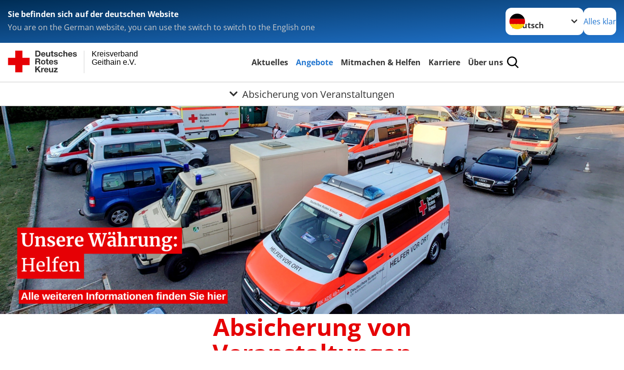

--- FILE ---
content_type: text/html; charset=utf-8
request_url: https://drk-geithain.de/angebote/weitere-angebote/absicherung-von-veranstaltungen.html
body_size: 50660
content:
<!DOCTYPE html>
<html lang="de">
<head>

<meta charset="utf-8">
<!-- 
	Produced by
	+Pluswerk AG
	https://www.pluswerk.ag/

	This website is powered by TYPO3 - inspiring people to share!
	TYPO3 is a free open source Content Management Framework initially created by Kasper Skaarhoj and licensed under GNU/GPL.
	TYPO3 is copyright 1998-2026 of Kasper Skaarhoj. Extensions are copyright of their respective owners.
	Information and contribution at https://typo3.org/
-->




<meta name="generator" content="TYPO3 CMS">
<meta name="author" content="Deutsches Rotes Kreuz">
<meta name="viewport" content="width=device-width, initial-scale=1">
<meta property="og:image" content="https://drk-geithain.de/fileadmin/_processed_/2/6/csm_IMG_4135_8fa02b2b20.jpg">
<meta property="og:site_name" content="DRK e.V.">
<meta property="og:type" content="website">
<meta property="og:locale" content="de_DE">
<meta name="twitter:image" content="https://drk-geithain.de/fileadmin/symbolbilder/IMG_4135.JPG">
<meta name="twitter:card" content="summary_large_image">
<meta name="twitter:site" content="@roteskreuz_de">
<meta name="copyright" content="Deutsches Rotes Kreuz">
<meta name="rating" content="General">
<meta name="revisit-after" content="1">


<link rel="stylesheet" href="/typo3temp/assets/compressed/merged-f745690eeed80bd23f4567134861281a-c05177073a224ab05a76aaeb21863d46.css?1752476385" media="all">
<link href="/_assets/526434582eeb427f838764c7b3912bbb/Css/ttaddress-mobile.css?1758712547" rel="stylesheet" >






<meta property="og:title" content="Absicherung von Veranstaltungen"><meta property="og:description" content="Bei den verschiedensten Veranstaltungen im Landkreis sind wir seit vielen Jahren ein zuverlässiger Partner bei der medizinischen Absicherung."><meta property="og:url" content="https://drk-geithain.de/angebote/weitere-angebote/absicherung-von-veranstaltungen.html"><meta property="twitter:title" content="Absicherung von Veranstaltungen"><meta property="twitter:description" content="Bei den verschiedensten Veranstaltungen im Landkreis sind wir seit vielen Jahren ein zuverlässiger Partner bei der medizinischen Absicherung."><title>Absicherung von Veranstaltungen - Kreisverband Geithain e.V. </title><!-- test23 -->




<link rel="apple-touch-icon" sizes="180x180" href="/_assets/e2ef477b7510a2835782732fd483c6bc/Icons/Favicon/apple-touch-icon.png?v=68ddf38fd">
<link rel="icon" type="image/png" sizes="32x32" href="/_assets/e2ef477b7510a2835782732fd483c6bc/Icons/Favicon/favicon-32x32.png?v=68ddf38fd">
<link rel="icon" type="image/png" sizes="16x16" href="/_assets/e2ef477b7510a2835782732fd483c6bc/Icons/Favicon/favicon-16x16.png?v=68ddf38fd">
<link rel="manifest" href="/_assets/e2ef477b7510a2835782732fd483c6bc/Icons/Favicon/site.webmanifest?v=68ddf38fd&quot; crossorigin=&quot;use-credentials">
<link rel="mask-icon" href="/_assets/e2ef477b7510a2835782732fd483c6bc/Icons/Favicon/safari-pinned-tab.svg?v=68ddf38fd&quot; color=&quot;#E60005">
<link rel="shortcut icon" href="/_assets/e2ef477b7510a2835782732fd483c6bc/Icons/Favicon/favicon.ico?v=68ddf38fd">
<meta name="msapplication-TileColor" content="#ffffff">
<meta name="msapplication-config" content="/_assets/e2ef477b7510a2835782732fd483c6bc/Icons/Favicon/browserconfig.xml?v=68ddf38fd">
<meta name="theme-color" content="#ffffff">




<link rel="canonical" href="https://drk-geithain.de/angebote/weitere-angebote/absicherung-von-veranstaltungen.html"/>

<!-- This site is optimized with the Yoast SEO for TYPO3 plugin - https://yoast.com/typo3-extensions-seo/ -->
<script type="application/ld+json">[{"@context":"https:\/\/www.schema.org","@type":"BreadcrumbList","itemListElement":[{"@type":"ListItem","position":1,"item":{"@id":"https:\/\/drk-geithain.de\/startseite.html","name":"Startseite"}},{"@type":"ListItem","position":2,"item":{"@id":"https:\/\/drk-geithain.de\/index.html","name":"Startseite"}},{"@type":"ListItem","position":3,"item":{"@id":"https:\/\/drk-geithain.de\/angebote.html","name":"Angebote"}},{"@type":"ListItem","position":4,"item":{"@id":"https:\/\/drk-geithain.de\/angebote\/weitere-angebote.html","name":"Weitere Angebote"}},{"@type":"ListItem","position":5,"item":{"@id":"https:\/\/drk-geithain.de\/angebote\/weitere-angebote\/absicherung-von-veranstaltungen.html","name":"Absicherung von Veranstaltungen"}}]}]</script>
</head>
<body class="main">


<div class="body__wrapper hyphenate pagets__two_columns"><header id="header"><div class="language-suggest bg bg--blue" style="display: none"><div class="language-suggest__content"><div class="language-suggest__text"><p class="language-suggest__message language-suggest__message--current"><strong><span data-suggest-language="en" style="display: none">You are on the English website</span><span data-suggest-language="de" style="display: none">Sie befinden sich auf der deutschen Website</span><span data-suggest-language="fallback" style="display: none">We do not provide this content in your preferred language</span></strong></p><p class="language-suggest__message language-suggest__message--suggest"><span data-suggest-language="en" style="display: none">You are on the German website, you can use the switch to switch to the English one</span><span data-suggest-language="de" style="display: none">Sie befinden sich auf der englischen Website, Sie können mit dem Schalter auf die deutsche Website wechseln</span><span data-suggest-language="fallback" style="display: none">You can use the switch to switch to the another available language if you want</span></p></div><div class="language-suggest__actions"><nav class="language-menu"><img src="/_assets/e2ef477b7510a2835782732fd483c6bc/Icons/Flags/de.svg?a491da9c1549a36b293a6a391739dfda" width="16" height="16" alt="" aria-hidden="true" class="language-menu__flag language-menu__flag--de"><label class="visually-hidden" for="lang-select-header">Sprache wechseln zu</label><select name="pets" id="lang-select-header" class="language-menu__select bg bg--default"><option class="language-menu__option language-menu__option--active" data-flag="de" value="/angebote/weitere-angebote/absicherung-von-veranstaltungen.html">Deutsch</option></select></nav><button class="language-suggest__close button button--secondary"><span data-suggest-language="en" style="display: none">Continue</span><span data-suggest-language="de" style="display: none">Alles klar</span><span data-suggest-language="fallback" style="display: none">Continue</span></button></div></div></div><div class="toolbar__wrap"><div class="toolbar"><style>
            .toolbar__logo, .toolbar__logo > svg, .toolbar__logo > img {
                max-height: 48px;
            }
        </style><a class="toolbar__logo" title="Zur Startseite" href="/index.html"><?xml version="1.0" encoding="UTF-8" standalone="no"?><!DOCTYPE svg PUBLIC "-//W3C//DTD SVG 1.1//EN" "http://www.w3.org/Graphics/SVG/1.1/DTD/svg11.dtd"><svg width="100%" height="100%" viewBox="0 0 369 59" version="1.1" xmlns="http://www.w3.org/2000/svg" xmlns:xlink="http://www.w3.org/1999/xlink" xml:space="preserve" xmlns:serif="http://www.serif.com/" style="fill-rule:evenodd;clip-rule:evenodd;stroke-linecap:round;stroke-linejoin:round;stroke-miterlimit:1.5;"><g transform="matrix(1,0,0,1,-10,-2)"><g id="Bergwacht"></g><g id="Schwesternschaft"></g><g id="JRK"></g><g id="WW"></g><g id="BRK"></g><g id="DRK" transform="matrix(1,0,0,1,0.559372,1.81141)"><g id="Beschriftung" transform="matrix(1,0,0,1,96.165,0)"><g id="line3" transform="matrix(0.936334,0,0,1,-64.3047,39.6912)"><g transform="matrix(1.068,0,0,1,-13.7389,0)"><text id="f" x="202.057px" y="15.25px" style="font-family:'ArialMT', 'Arial', sans-serif;font-size:20px;"></text></g></g><g id="line2" transform="matrix(0.934693,0,0,1,-63.6098,20.1375)"><g transform="matrix(1.06987,0,0,1,-14.1177,0)"><text id="f1" serif:id="f" x="202.057px" y="15.25px" style="font-family:'ArialMT', 'Arial', sans-serif;font-size:20px;">Geithain e.V.</text></g></g><g id="line1" transform="matrix(0.936801,0,0,1,-64.1996,0.204079)"><g transform="matrix(1.06746,0,0,1,-13.6312,0)"><text id="f2" serif:id="f" x="202.057px" y="15.25px" style="font-family:'ArialMT', 'Arial', sans-serif;font-size:20px;">Kreisverband</text></g></g></g><g transform="matrix(0.0894207,0,0,1.13566,184.16,-3.04006)"><g id="Linie"><rect x="201.423" y="2.583" width="0.97" height="49.778" style="fill:rgb(235,235,235);stroke:black;stroke-width:1.24px;"/></g></g><g id="Logo"><g transform="matrix(1,0,0,1,9.97554,0.135392)"><g id="DRK-Logo-Text" serif:id="DRK Logo Text"><path d="M68.75,0.01L75.29,0.01C79.2,0.01 82.12,2.47 82.12,7.45C82.12,11.82 79.89,15.06 75.29,15.06L68.78,15.06L68.78,0.01M72.08,12.31L75.03,12.31C76.94,12.31 78.79,11.12 78.79,7.8C78.79,4.76 77.75,2.82 74.45,2.82L72.08,2.82L72.08,12.31ZM86.41,10.37C86.5,12.28 87.42,13.15 89.1,13.15C90.32,13.15 91.28,12.43 91.48,11.73L94.12,11.73C93.28,14.31 91.49,15.41 89.02,15.41C85.58,15.41 83.43,13.04 83.43,9.68C83.43,6.32 85.69,3.92 89.02,3.92C92.73,3.92 94.55,7.05 94.32,10.4L86.42,10.37M91.31,8.46C91.05,6.93 90.38,6.15 88.94,6.15C87.03,6.15 86.48,7.62 86.45,8.46L91.31,8.46ZM106.31,15.12L103.47,15.12L103.47,13.59L103.41,13.59C102.69,14.74 101.44,15.44 100.08,15.44C96.9,15.44 96.08,13.62 96.08,10.95L96.08,4.18L99.09,4.18L99.09,10.35C99.09,12.17 99.61,13.04 101,13.04C102.62,13.04 103.32,12.14 103.32,9.91L103.32,4.18L106.33,4.18L106.3,15.12M112.52,4.18L114.72,4.18L114.72,6.18L112.52,6.18L112.52,11.62C112.52,12.63 112.78,12.9 113.79,12.9C114.11,12.9 114.4,12.87 114.72,12.81L114.72,15.16C114.2,15.25 113.56,15.27 112.92,15.27C111.07,15.27 109.48,14.84 109.48,12.67L109.48,6.2L107.68,6.2L107.68,4.17L109.53,4.17L109.53,0.91L112.54,0.91L112.51,4.18M118.65,11.56C118.68,12.86 119.78,13.41 120.96,13.41C121.83,13.41 122.93,13.06 122.93,12.02C122.93,11.12 121.69,10.8 119.54,10.34C117.8,9.96 116.07,9.36 116.07,7.42C116.07,4.64 118.47,3.92 120.81,3.92C123.15,3.92 125.38,4.73 125.62,7.39L122.75,7.39C122.67,6.23 121.77,5.91 120.69,5.91C120.02,5.91 119.01,6.03 119.01,6.92C119.01,7.99 120.69,8.14 122.4,8.54C124.19,8.94 125.87,9.58 125.87,11.61C125.87,14.48 123.38,15.4 120.89,15.4C118.4,15.4 115.88,14.44 115.77,11.55L118.63,11.55M134.93,7.99C134.73,6.77 133.95,6.11 132.7,6.11C130.79,6.11 130.15,8.05 130.15,9.67C130.15,11.29 130.76,13.11 132.64,13.11C134.03,13.11 134.84,12.21 135.02,10.88L137.92,10.88C137.54,13.78 135.54,15.37 132.65,15.37C129.35,15.37 127.12,13.05 127.12,9.78C127.12,6.51 129.15,3.88 132.71,3.88C135.29,3.88 137.66,5.24 137.83,8.02L134.94,7.99M139.63,-0L142.64,-0L142.64,5.68L142.7,5.68C143.46,4.47 144.76,3.83 145.89,3.83C149.08,3.83 149.88,5.65 149.88,8.32L149.88,15.06L146.87,15.06L146.87,8.9C146.87,7.08 146.35,6.21 144.96,6.21C143.34,6.21 142.64,7.11 142.64,9.34L142.64,15.07L139.63,15.07L139.63,0.01M154.51,10.37C154.6,12.28 155.52,13.15 157.2,13.15C158.42,13.15 159.37,12.43 159.57,11.73L162.2,11.73C161.36,14.31 159.57,15.41 157.08,15.41C153.64,15.41 151.49,13.04 151.49,9.68C151.49,6.32 153.75,3.92 157.08,3.92C160.79,3.92 162.61,7.05 162.38,10.4L154.51,10.37M159.37,8.46C159.08,6.93 158.45,6.15 157,6.15C155.09,6.15 154.54,7.62 154.51,8.46L159.37,8.46ZM166.46,11.56C166.49,12.86 167.59,13.41 168.75,13.41C169.62,13.41 170.72,13.06 170.72,12.02C170.72,11.12 169.48,10.8 167.33,10.34C165.59,9.96 163.86,9.36 163.86,7.42C163.86,4.64 166.26,3.92 168.61,3.92C170.96,3.92 173.18,4.73 173.42,7.39L170.55,7.39C170.46,6.23 169.57,5.91 168.49,5.91C167.83,5.91 166.81,6.03 166.81,6.92C166.81,7.99 168.49,8.14 170.2,8.54C171.94,8.94 173.67,9.58 173.67,11.61C173.67,14.48 171.18,15.4 168.69,15.4C166.2,15.4 163.68,14.44 163.57,11.55L166.46,11.55M68.79,19.77L76.92,19.77C79.61,19.77 81.32,21.65 81.32,23.94C81.32,25.73 80.6,27.04 78.95,27.73L78.95,27.79C80.57,28.22 81.03,29.79 81.15,31.32C81.21,32.28 81.18,34.04 81.79,34.88L78.46,34.88C78.06,33.92 78.11,32.48 77.94,31.26C77.71,29.67 77.1,28.97 75.42,28.97L72.09,28.97L72.09,34.85L68.76,34.85L68.79,19.77M72.09,26.6L75.7,26.6C77.18,26.6 77.99,25.96 77.99,24.46C77.99,22.96 77.18,22.38 75.7,22.38L72.09,22.38L72.09,26.6ZM88.76,23.65C92.2,23.65 94.4,25.94 94.4,29.41C94.4,32.88 92.17,35.14 88.76,35.14C85.35,35.14 83.12,32.85 83.12,29.41C83.09,25.94 85.35,23.65 88.76,23.65M88.76,32.91C90.82,32.91 91.42,31.11 91.42,29.44C91.42,27.64 90.81,25.94 88.76,25.94C86.71,25.94 86.12,27.73 86.12,29.44C86.12,31.15 86.7,32.91 88.76,32.91M100.11,23.91L102.31,23.91L102.31,25.91L100.11,25.91L100.11,31.35C100.11,32.36 100.37,32.62 101.38,32.62C101.7,32.62 101.99,32.59 102.31,32.54L102.31,34.89C101.79,34.97 101.15,35 100.52,35C98.66,35 97.07,34.57 97.07,32.4L97.07,25.94L95.22,25.94L95.22,23.94L97.07,23.94L97.07,20.67L100.08,20.67L100.08,23.91M106.28,30.16C106.37,32.07 107.29,32.94 108.97,32.94C110.19,32.94 111.14,32.19 111.35,31.52L113.98,31.52C113.14,34.1 111.35,35.2 108.86,35.2C105.41,35.2 103.27,32.83 103.27,29.47C103.27,26.11 105.53,23.71 108.86,23.71C112.56,23.71 114.39,26.84 114.16,30.2L106.28,30.17M111.17,28.26C110.88,26.72 110.24,25.94 108.8,25.94C106.89,25.94 106.34,27.42 106.31,28.26L111.17,28.26ZM118.26,31.33C118.29,32.63 119.39,33.18 120.57,33.18C121.44,33.18 122.54,32.84 122.54,31.79C122.54,30.89 121.29,30.57 119.15,30.11C117.41,29.73 115.68,29.13 115.68,27.19C115.68,24.41 118.08,23.69 120.43,23.69C122.78,23.69 125,24.5 125.23,27.16L122.42,27.16C122.34,26 121.47,25.68 120.37,25.68C119.71,25.68 118.69,25.8 118.69,26.69C118.69,27.76 120.37,27.9 122.08,28.31C123.87,28.71 125.55,29.35 125.55,31.38C125.55,34.25 123.06,35.17 120.57,35.17C118.08,35.17 115.56,34.21 115.45,31.32L118.26,31.32M68.73,39.57L72.06,39.57L72.06,45.85L77.96,39.57L82.1,39.57L76.22,45.5L82.68,54.65L78.51,54.65L73.97,47.87L72.06,49.81L72.06,54.64L68.73,54.64L68.73,39.56L68.73,39.57ZM83.7,43.72L86.54,43.72L86.54,45.75L86.57,45.75C87.12,44.39 88.6,43.43 90.05,43.43C90.25,43.43 90.51,43.46 90.72,43.55L90.72,46.33C90.37,46.26 90.01,46.22 89.65,46.21C87.45,46.21 86.7,47.8 86.7,49.71L86.7,54.63L83.69,54.63L83.72,43.72M94.02,49.94C94.11,51.85 95.03,52.69 96.71,52.69C97.9,52.69 98.88,51.94 99.08,51.27L101.72,51.27C100.88,53.85 99.08,54.95 96.6,54.95C93.16,54.95 91.01,52.58 91.01,49.22C91.01,45.86 93.27,43.46 96.6,43.46C100.31,43.46 102.13,46.59 101.9,49.94L94.02,49.94M98.88,48.03C98.59,46.49 97.95,45.71 96.51,45.71C94.6,45.71 94.05,47.19 94.02,48.02L98.88,48.02L98.88,48.03ZM113.7,54.67L110.86,54.67L110.86,53.16L110.8,53.16C110.09,54.31 108.83,55.01 107.47,55.01C104.29,55.01 103.48,53.19 103.48,50.52L103.48,43.8L106.49,43.8L106.49,49.97C106.49,51.79 107.01,52.66 108.4,52.66C110.02,52.66 110.72,51.77 110.72,49.54L110.72,43.81L113.73,43.81L113.7,54.66M115.38,52.4L121.03,46L115.82,46L115.82,43.71L125,43.71L125,46L119.36,52.4L125.41,52.4L125.41,54.66L115.39,54.66L115.39,52.4L115.38,52.4Z" style="fill:rgb(51,51,51);fill-rule:nonzero;"/></g></g><g transform="matrix(1,0,0,1,9.97554,0.135392)"><g id="Rotkreuz-Logo" serif:id="Rotkreuz Logo"><path d="M36.39,0.1L36.39,18.3L54.57,18.3L54.57,36.54L36.39,36.54L36.39,54.75L18.18,54.75L18.18,36.54L0,36.54L0,18.3L18.18,18.3L18.18,0.1L36.39,0.1Z" style="fill:rgb(230,0,5);fill-rule:nonzero;"/></g></g></g></g></g></svg></a><div class="toolbar__navigation"><button class="toolbar__search-button" style="display: none" title="Öffne Suche und Quick Links"><?xml version="1.0" encoding="UTF-8" standalone="no"?><!DOCTYPE svg PUBLIC "-//W3C//DTD SVG 1.1//EN" "http://www.w3.org/Graphics/SVG/1.1/DTD/svg11.dtd"><svg width="100%" height="100%" viewBox="0 0 50 50" version="1.1" xmlns="http://www.w3.org/2000/svg" xmlns:xlink="http://www.w3.org/1999/xlink" xml:space="preserve" xmlns:serif="http://www.serif.com/" style="fill-rule:evenodd;clip-rule:evenodd;stroke-linejoin:round;stroke-miterlimit:2;"><g transform="matrix(1.77966,1.78561,-0.708286,0.705925,15.3624,-28.8202)"><rect x="23.063" y="24.359" width="7.693" height="4.408" style="fill:white;"/></g><g transform="matrix(0.740022,0,0,0.745117,5.66748,5.35482)"><path d="M50,46.35L37.45,34.23C40.853,30.527 42.748,25.679 42.76,20.65C42.76,9.26 33.17,0 21.38,0C9.59,0 0,9.26 0,20.65C0,32.04 9.59,41.29 21.38,41.29C25.672,41.301 29.872,40.041 33.45,37.67L46.22,50L50,46.35ZM5.35,20.65C5.35,12.11 12.54,5.16 21.35,5.16C30.16,5.16 37.35,12.16 37.35,20.65C37.35,29.14 30.16,36.13 21.35,36.13C12.54,36.13 5.35,29.19 5.35,20.65Z" style="fill:white;fill-rule:nonzero;"/></g><path d="M50,46.35L37.45,34.23C40.853,30.527 42.748,25.679 42.76,20.65C42.76,9.26 33.17,0 21.38,0C9.59,0 0,9.26 0,20.65C0,32.04 9.59,41.29 21.38,41.29C25.672,41.301 29.872,40.041 33.45,37.67L46.22,50L50,46.35ZM5.35,20.65C5.35,12.11 12.54,5.16 21.35,5.16C30.16,5.16 37.35,12.16 37.35,20.65C37.35,29.14 30.16,36.13 21.35,36.13C12.54,36.13 5.35,29.19 5.35,20.65Z" style="fill-rule:nonzero;"/></svg></button></div><button class="toolbar__nav-search-button" title="Öffne Hauptmenü und Suche" data-title-close="Schließe Hauptmenü und Suche"><svg width="10" height="10" aria-hidden="true"><use href="/_assets/e2ef477b7510a2835782732fd483c6bc/Icons/Sprites/essential-sprite.svg?5a6512e3afb37ee7cc7d2bd22d55a5c3#search"></use></svg><span></span></button></div></div><div class="main-menu__wrap" style="display: none"><div class="global-search" style="display: none"><form class="global-search__form" action="/suche.html" method="get" accept-charset="utf-8" novalidate=""><fieldset class="global-search__fieldset" aria-labelledby="global-search-input-label"><legend class="visually-hidden">Suche</legend><label for="global-search-input" class="visually-hidden" id="global-search-input-label">Suche</label><input type="search" id="global-search-input" class="global-search__input tx-solr-q js-solr-q form-control"
                       placeholder="durchsuchen"
                       name="tx_kesearch_pi1[sword]" minlength="3" autocomplete="off" required><button class="global-search__submit" title="Alle Inhalte durchsuchen" type="submit"><svg width="10" height="10" aria-hidden="true"><use href="/_assets/e2ef477b7510a2835782732fd483c6bc/Icons/Sprites/essential-sprite.svg?5a6512e3afb37ee7cc7d2bd22d55a5c3#search"></use></svg></button><button class="global-search__close" title="Suche und Quick Links schließen"></button></fieldset></form><nav class="quicklinks" style="display: none"><div class="quicklinks__title">
                    Quick Links
                </div><ul class="quicklinks__list"><li class="quicklinks__item"><a href="/startseite.html" class="quicklinks__link">Startseite</a></li></ul></nav></div><nav id="main-menu" class="main-menu" aria-label="Hauptmenü"><ul class="main-menu__list"><li class="main-menu__item"><a href="/aktuelles.html" target="_self" class="main-menu__link">
                        Aktuelles
                    </a></li><li class="main-menu__item"><a href="/angebote.html" target="_self" class="main-menu__link main-menu__link--active">
                        Angebote
                    </a></li><li class="main-menu__item"><a href="/mitmachen.html" target="_self" class="main-menu__link">
                        Mitmachen &amp; Helfen
                    </a></li><li class="main-menu__item"><a href="/stellenangebote.html" target="_self" class="main-menu__link">
                        Karriere
                    </a></li><li class="main-menu__item"><a href="/ueber-uns.html" target="_self" class="main-menu__link">
                        Über uns
                    </a></li></ul></nav></div><div class="sub-menu__bar"><button class="sub-menu__topic-button" aria-label="Öffne Untermenü von Absicherung von Veranstaltungen"><span><svg width="12" height="12" aria-hidden="true"><use href="/_assets/e2ef477b7510a2835782732fd483c6bc/Icons/Sprites/general-sprite.svg?06dbf67f9dd2446fd5c3e13a19efd354#chevron"></use></svg>
                        Absicherung von Veranstaltungen
                    </span></button></div><div class="sub-menu__nav-wrap" style="visibility: hidden"><nav class="sub-menu__nav" aria-label="Untermenü von Absicherung von Veranstaltungen"><div class="sub-menu__list-wrap"><ul class="sub-menu__list"><li class="sub-menu__item" style="display: none"><button class="sub-menu__button sub-menu__button--next" style="display: none">
                    Behindertenhilfe
                    <svg width="10" height="7" aria-hidden="true"><use href="/_assets/e2ef477b7510a2835782732fd483c6bc/Icons/Sprites/general-sprite.svg?06dbf67f9dd2446fd5c3e13a19efd354#chevron"></use></svg></button><ul class="sub-menu__list" style="display: none"><li class="sub-menu__item" style="display: none"><button class="sub-menu__button sub-menu__button--back"><svg width="10" height="7" aria-hidden="true"><use href="/_assets/e2ef477b7510a2835782732fd483c6bc/Icons/Sprites/general-sprite.svg?06dbf67f9dd2446fd5c3e13a19efd354#chevron"></use></svg>
                            zurück
                        </button></li><li class="sub-menu__item" style="display: none"><a style="display: none" class="sub-menu__link" href="/angebote/eingliederungshilfe/drk-wohnstaette-kohren-sahlis.html"><span class="sub-menu__link-label">drk-wohnstaette</span></a></li></ul></li><li class="sub-menu__item" style="display: none"><button class="sub-menu__button sub-menu__button--next" style="display: none">
                    Alltags- und Seniorenhilfe
                    <svg width="10" height="7" aria-hidden="true"><use href="/_assets/e2ef477b7510a2835782732fd483c6bc/Icons/Sprites/general-sprite.svg?06dbf67f9dd2446fd5c3e13a19efd354#chevron"></use></svg></button><ul class="sub-menu__list" style="display: none"><li class="sub-menu__item" style="display: none"><button class="sub-menu__button sub-menu__button--back"><svg width="10" height="7" aria-hidden="true"><use href="/_assets/e2ef477b7510a2835782732fd483c6bc/Icons/Sprites/general-sprite.svg?06dbf67f9dd2446fd5c3e13a19efd354#chevron"></use></svg>
                            zurück
                        </button></li><li class="sub-menu__item" style="display: none"><a href="/angebote/alltags-und-seniorenhilfe.html" style="display: none" class="sub-menu__link"><span class="sub-menu__overview-label">Übersichtsseite</span><span class="sub-menu__link-label">Alltags- und Seniorenhilfe</span></a></li><li class="sub-menu__item" style="display: none"><button class="sub-menu__button sub-menu__button--next" style="display: none">
                    DRK Sozialstation
                    <svg width="10" height="7" aria-hidden="true"><use href=""></use></svg></button><ul class="sub-menu__list" style="display: none"><li class="sub-menu__item" style="display: none"><button class="sub-menu__button sub-menu__button--back"><svg width="10" height="7" aria-hidden="true"><use href=""></use></svg>
                            zurück
                        </button></li><li class="sub-menu__item" style="display: none"><a href="/angebote/alltags-und-seniorenhilfe/drk-sozialstation.html" style="display: none" class="sub-menu__link"><span class="sub-menu__overview-label">Übersichtsseite</span><span class="sub-menu__link-label">DRK Sozialstation</span></a></li><li class="sub-menu__item" style="display: none"><a style="display: none" class="sub-menu__link" href="/angebote/alltags-und-seniorenhilfe/drk-sozialstation/pflegeberatung.html"><span class="sub-menu__link-label">Pflegeberatung</span></a></li></ul></li><li class="sub-menu__item" style="display: none"><a style="display: none" class="sub-menu__link" href="/angebote/alltags-und-seniorenhilfe/drk-seniorenpflegeheim-waldblick.html"><span class="sub-menu__link-label">DRK Seniorenpflegeheim Waldblick</span></a></li><li class="sub-menu__item" style="display: none"><a style="display: none" class="sub-menu__link" href="/angebote/alltags-und-seniorenhilfe/drk-tagespflege-am-erligtwald.html"><span class="sub-menu__link-label">DRK Tagespflege am Erligtwald</span></a></li></ul></li><li class="sub-menu__item" style="display: none"><button class="sub-menu__button sub-menu__button--next" style="display: none">
                    Eingliederungshilfe
                    <svg width="10" height="7" aria-hidden="true"><use href="/_assets/e2ef477b7510a2835782732fd483c6bc/Icons/Sprites/general-sprite.svg?06dbf67f9dd2446fd5c3e13a19efd354#chevron"></use></svg></button><ul class="sub-menu__list" style="display: none"><li class="sub-menu__item" style="display: none"><button class="sub-menu__button sub-menu__button--back"><svg width="10" height="7" aria-hidden="true"><use href="/_assets/e2ef477b7510a2835782732fd483c6bc/Icons/Sprites/general-sprite.svg?06dbf67f9dd2446fd5c3e13a19efd354#chevron"></use></svg>
                            zurück
                        </button></li><li class="sub-menu__item" style="display: none"><a href="/angebote/eingliederungshilfe.html" style="display: none" class="sub-menu__link"><span class="sub-menu__overview-label">Übersichtsseite</span><span class="sub-menu__link-label">Eingliederungshilfe</span></a></li><li class="sub-menu__item" style="display: none"><a style="display: none" class="sub-menu__link" href="/angebote/eingliederungshilfe/drk-ambulante-dienste.html"><span class="sub-menu__link-label">DRK Ambulante Dienste</span></a></li><li class="sub-menu__item" style="display: none"><button class="sub-menu__button sub-menu__button--next" style="display: none">
                    DRK Werkstätten Geithain
                    <svg width="10" height="7" aria-hidden="true"><use href=""></use></svg></button><ul class="sub-menu__list" style="display: none"><li class="sub-menu__item" style="display: none"><button class="sub-menu__button sub-menu__button--back"><svg width="10" height="7" aria-hidden="true"><use href=""></use></svg>
                            zurück
                        </button></li><li class="sub-menu__item" style="display: none"><a href="/angebote/eingliederungshilfe/drk-werkstaetten-geithain.html" style="display: none" class="sub-menu__link"><span class="sub-menu__overview-label">Übersichtsseite</span><span class="sub-menu__link-label">DRK Werkstätten Geithain</span></a></li><li class="sub-menu__item" style="display: none"><a style="display: none" class="sub-menu__link" href="/angebote/eingliederungshilfe/drk-werkstaetten-geithain/eingangsverfahren-berufsbildungsbereich-arbeitsbereich.html"><span class="sub-menu__link-label">Eingangsverfahren - Berufsbildungsbereich - Arbeitsbereich</span></a></li><li class="sub-menu__item" style="display: none"><a style="display: none" class="sub-menu__link" href="/angebote/eingliederungshilfe/drk-werkstaetten-geithain/foerder-und-betreuungsbereich.html"><span class="sub-menu__link-label">Förder- und Betreuungsbereich</span></a></li><li class="sub-menu__item" style="display: none"><a style="display: none" class="sub-menu__link" href="/angebote/eingliederungshilfe/drk-werkstaetten-geithain/unser-werkstattladen.html"><span class="sub-menu__link-label">Unser Werkstattladen</span></a></li><li class="sub-menu__item" style="display: none"><a style="display: none" class="sub-menu__link" href="/angebote/eingliederungshilfe/drk-werkstaetten-geithain/weitere-informationen-eingangsverfahren-und-berufsbildungsbereich.html"><span class="sub-menu__link-label">weitere Informationen: Eingangsverfahren und Berufsbildungsbereich</span></a></li></ul></li><li class="sub-menu__item" style="display: none"><a style="display: none" class="sub-menu__link" href="/angebote/eingliederungshilfe/drk-wohnstaette-kohren-sahlis.html"><span class="sub-menu__link-label">DRK Wohnstätte Kohren-Sahlis</span></a></li></ul></li><li class="sub-menu__item" style="display: none"><button class="sub-menu__button sub-menu__button--next" style="display: none">
                    Fahrdienst
                    <svg width="10" height="7" aria-hidden="true"><use href="/_assets/e2ef477b7510a2835782732fd483c6bc/Icons/Sprites/general-sprite.svg?06dbf67f9dd2446fd5c3e13a19efd354#chevron"></use></svg></button><ul class="sub-menu__list" style="display: none"><li class="sub-menu__item" style="display: none"><button class="sub-menu__button sub-menu__button--back"><svg width="10" height="7" aria-hidden="true"><use href="/_assets/e2ef477b7510a2835782732fd483c6bc/Icons/Sprites/general-sprite.svg?06dbf67f9dd2446fd5c3e13a19efd354#chevron"></use></svg>
                            zurück
                        </button></li><li class="sub-menu__item" style="display: none"><a href="/angebote/fahrdienst.html" style="display: none" class="sub-menu__link"><span class="sub-menu__overview-label">Übersichtsseite</span><span class="sub-menu__link-label">Fahrdienst</span></a></li><li class="sub-menu__item" style="display: none"><a style="display: none" class="sub-menu__link" href="/angebote/fahrdienst/drk-fahrdienst.html"><span class="sub-menu__link-label">DRK Fahrdienst</span></a></li><li class="sub-menu__item" style="display: none"><a style="display: none" class="sub-menu__link" href="/angebote/fahrdienst/gruppenfahrten-und-personenbefoerderung.html"><span class="sub-menu__link-label">Gruppenfahrten und Personenbeförderung</span></a></li><li class="sub-menu__item" style="display: none"><a style="display: none" class="sub-menu__link" href="/angebote/fahrdienst/drk-fahrdienst/formular-anmeldung-fahrten.html"><span class="sub-menu__link-label">Online Reservierungsanfrage</span></a></li><li class="sub-menu__item" style="display: none"><a style="display: none" class="sub-menu__link" href="/angebote/fahrdienst/drk-fahrdienst/formular-abmeldung-befoerderung.html"><span class="sub-menu__link-label">Abmeldung für Schüler und WfbM-Teilnehmer</span></a></li><li class="sub-menu__item" style="display: none"><a style="display: none" class="sub-menu__link" href="/angebote/fahrdienst/krankenfahrten.html"><span class="sub-menu__link-label">Krankenfahrten</span></a></li></ul></li><li class="sub-menu__item" style="display: none"><button class="sub-menu__button sub-menu__button--next" style="display: none">
                    Rettungsdienst
                    <svg width="10" height="7" aria-hidden="true"><use href="/_assets/e2ef477b7510a2835782732fd483c6bc/Icons/Sprites/general-sprite.svg?06dbf67f9dd2446fd5c3e13a19efd354#chevron"></use></svg></button><ul class="sub-menu__list" style="display: none"><li class="sub-menu__item" style="display: none"><button class="sub-menu__button sub-menu__button--back"><svg width="10" height="7" aria-hidden="true"><use href="/_assets/e2ef477b7510a2835782732fd483c6bc/Icons/Sprites/general-sprite.svg?06dbf67f9dd2446fd5c3e13a19efd354#chevron"></use></svg>
                            zurück
                        </button></li><li class="sub-menu__item" style="display: none"><a style="display: none" class="sub-menu__link" href="/angebote/rettungsdienst.html"><span class="sub-menu__link-label">DRK Rettungsdienst</span></a></li></ul></li><li class="sub-menu__item" style="display: none"><button class="sub-menu__button sub-menu__button--next" style="display: none">
                    Soziale Dienste
                    <svg width="10" height="7" aria-hidden="true"><use href="/_assets/e2ef477b7510a2835782732fd483c6bc/Icons/Sprites/general-sprite.svg?06dbf67f9dd2446fd5c3e13a19efd354#chevron"></use></svg></button><ul class="sub-menu__list" style="display: none"><li class="sub-menu__item" style="display: none"><button class="sub-menu__button sub-menu__button--back"><svg width="10" height="7" aria-hidden="true"><use href="/_assets/e2ef477b7510a2835782732fd483c6bc/Icons/Sprites/general-sprite.svg?06dbf67f9dd2446fd5c3e13a19efd354#chevron"></use></svg>
                            zurück
                        </button></li><li class="sub-menu__item" style="display: none"><a href="/angebote/soziale-dienste.html" style="display: none" class="sub-menu__link"><span class="sub-menu__overview-label">Übersichtsseite</span><span class="sub-menu__link-label">Soziale Dienste</span></a></li><li class="sub-menu__item" style="display: none"><button class="sub-menu__button sub-menu__button--next" style="display: none">
                    Blutspende
                    <svg width="10" height="7" aria-hidden="true"><use href=""></use></svg></button><ul class="sub-menu__list" style="display: none"><li class="sub-menu__item" style="display: none"><button class="sub-menu__button sub-menu__button--back"><svg width="10" height="7" aria-hidden="true"><use href=""></use></svg>
                            zurück
                        </button></li><li class="sub-menu__item" style="display: none"><a href="/angebote/soziale-dienste/blutspende.html" style="display: none" class="sub-menu__link"><span class="sub-menu__overview-label">Übersichtsseite</span><span class="sub-menu__link-label">Blutspende</span></a></li><li class="sub-menu__item" style="display: none"><a style="display: none" class="sub-menu__link" href="https://www.uniklinikum-leipzig.de/einrichtungen/blutbank" rel="noreferrer"><span class="sub-menu__link-label">Universitätsklinikum Leipzig - Institut für Transfusionsmedizin</span></a></li></ul></li><li class="sub-menu__item" style="display: none"><button class="sub-menu__button sub-menu__button--next" style="display: none">
                    FreiKuBi
                    <svg width="10" height="7" aria-hidden="true"><use href=""></use></svg></button><ul class="sub-menu__list" style="display: none"><li class="sub-menu__item" style="display: none"><button class="sub-menu__button sub-menu__button--back"><svg width="10" height="7" aria-hidden="true"><use href=""></use></svg>
                            zurück
                        </button></li><li class="sub-menu__item" style="display: none"><a href="/freikubi.html" style="display: none" class="sub-menu__link"><span class="sub-menu__overview-label">Übersichtsseite</span><span class="sub-menu__link-label">FreiKuBi</span></a></li><li class="sub-menu__item" style="display: none"><a style="display: none" class="sub-menu__link" href="https://drk-geithain.de/fileadmin/freikubi/flyer/2024/Flyer_Dezember_2024.pdf"><span class="sub-menu__link-label">aktueller FreiKuBi-Flyer</span></a></li><li class="sub-menu__item" style="display: none"><a style="display: none" class="sub-menu__link" href="/freikubi/anmeldeformular-freikubi.html"><span class="sub-menu__link-label">Anmeldeformular FreiKuBi</span></a></li></ul></li><li class="sub-menu__item" style="display: none"><a style="display: none" class="sub-menu__link" href="/angebote/soziale-dienste/drk-kleidershop.html"><span class="sub-menu__link-label">DRK Kleidershop</span></a></li></ul></li><li class="sub-menu__item" style="display: none"><button class="sub-menu__button sub-menu__button--next" style="display: none">
                    Kurse
                    <svg width="10" height="7" aria-hidden="true"><use href="/_assets/e2ef477b7510a2835782732fd483c6bc/Icons/Sprites/general-sprite.svg?06dbf67f9dd2446fd5c3e13a19efd354#chevron"></use></svg></button><ul class="sub-menu__list" style="display: none"><li class="sub-menu__item" style="display: none"><button class="sub-menu__button sub-menu__button--back"><svg width="10" height="7" aria-hidden="true"><use href="/_assets/e2ef477b7510a2835782732fd483c6bc/Icons/Sprites/general-sprite.svg?06dbf67f9dd2446fd5c3e13a19efd354#chevron"></use></svg>
                            zurück
                        </button></li><li class="sub-menu__item" style="display: none"><a href="/angebote/kurse.html" style="display: none" class="sub-menu__link"><span class="sub-menu__overview-label">Übersichtsseite</span><span class="sub-menu__link-label">Kurse</span></a></li><li class="sub-menu__item" style="display: none"><button class="sub-menu__button sub-menu__button--next" style="display: none">
                    Erste Hilfe
                    <svg width="10" height="7" aria-hidden="true"><use href=""></use></svg></button><ul class="sub-menu__list" style="display: none"><li class="sub-menu__item" style="display: none"><button class="sub-menu__button sub-menu__button--back"><svg width="10" height="7" aria-hidden="true"><use href=""></use></svg>
                            zurück
                        </button></li><li class="sub-menu__item" style="display: none"><a href="/angebote/kurse/erste-hilfe.html" style="display: none" class="sub-menu__link"><span class="sub-menu__overview-label">Übersichtsseite</span><span class="sub-menu__link-label">Erste Hilfe</span></a></li><li class="sub-menu__item" style="display: none"><a style="display: none" class="sub-menu__link" href="/angebote/kurse/erste-hilfe/kursanmeldung.html"><span class="sub-menu__link-label">Kursanmeldung</span></a></li><li class="sub-menu__item" style="display: none"><a style="display: none" class="sub-menu__link" href="/angebote/kurse/erste-hilfe/kleiner-lebensretter.html"><span class="sub-menu__link-label">Kleiner Lebensretter</span></a></li></ul></li></ul></li><li class="sub-menu__item" style="display: none"><button class="sub-menu__button sub-menu__button--next sub-menu__button--active" style="display: none">
                    Weitere Angebote
                    <svg width="10" height="7" aria-hidden="true"><use href="/_assets/e2ef477b7510a2835782732fd483c6bc/Icons/Sprites/general-sprite.svg?06dbf67f9dd2446fd5c3e13a19efd354#chevron"></use></svg></button><ul class="sub-menu__list" style="display: none"><li class="sub-menu__item" style="display: none"><button class="sub-menu__button sub-menu__button--back"><svg width="10" height="7" aria-hidden="true"><use href="/_assets/e2ef477b7510a2835782732fd483c6bc/Icons/Sprites/general-sprite.svg?06dbf67f9dd2446fd5c3e13a19efd354#chevron"></use></svg>
                            zurück
                        </button></li><li class="sub-menu__item" style="display: none"><a href="/angebote/weitere-angebote.html" style="display: none" class="sub-menu__link"><span class="sub-menu__overview-label">Übersichtsseite</span><span class="sub-menu__link-label">Weitere Angebote</span></a></li><li class="sub-menu__item" style="display: none"><a style="display: none" class="sub-menu__link sub-menu__link--current" href="/angebote/weitere-angebote/absicherung-von-veranstaltungen.html"><span class="sub-menu__link-label">Absicherung von Veranstaltungen</span></a></li></ul></li></ul></div></nav></div></header><main id="main"><!--TYPO3SEARCH_begin--><div id="c21125" class="frame frame-type-drk_template_stage frame-layout-1525215968"><div class="stage-image "><img srcset="/fileadmin/_processed_/e/0/csm_Kopie_von_DRK_BuehnenbildWebsite_1920x640px__1__f794728d67.png 450w,
                                                             /fileadmin/_processed_/e/0/csm_Kopie_von_DRK_BuehnenbildWebsite_1920x640px__1__44b8db5159.png 700w,
                                                             /fileadmin/_processed_/e/0/csm_Kopie_von_DRK_BuehnenbildWebsite_1920x640px__1__2bde172743.png 1280w,
                                                             /fileadmin/_processed_/e/0/csm_Kopie_von_DRK_BuehnenbildWebsite_1920x640px__1__15db6d6fce.png 2200w" sizes="(min-width: 1344px) 1280px, (min-width: 577px) calc(100vw - 64px), 100vw" data-copyright="" src="/fileadmin/_processed_/e/0/csm_Kopie_von_DRK_BuehnenbildWebsite_1920x640px__1__2bde172743.png" width="1280" height="427" alt="" /></div></div><div id="c21126" class="frame frame-type-header frame-layout-0"><header class="header"><h1 class="header__header">
				Absicherung von Veranstaltungen
			</h1></header></div><div id="c22342" class="frame frame-type-list frame-list-type-ttaddress_listview frame-layout-0"><div class="tx-ttaddress" style="display:flex; flex-direction:column; max-width:60rem; margin-left:auto; margin-right:auto; margin-top:0;"><div class="tt_address_list"><div class="vcard" itemscope itemtype="http://schema.org/Person"><div class="teaser__list" style="margin-bottom: 2em;"><div class="teaser__item" style="width:100%; align-items: start; border-radius: 1.5rem; box-shadow: 0 5px 20px -5px #ccc; padding: 0;"><div class="teaser__media" data-tilt data-tilt-max="5" data-tilt-scale="1" data-tilt-glare data-tilt-max-glare="0.2" style="width:200px; margin-right: 1em;"><img class="img-fluid img-thumbnail rounded" style="aspect-ratio: 2 / 3;" title="Hartmut Reinelt" src="/fileadmin/Ansprechpartner_-_Bilder/Reinelt__Hartmut_2.jpg" width="512" height="768" alt="" /></div><div class="teaser__content"><p style="font-size:115%; font-weight: bold; margin-bottom: 5px;">Ehrenamtskoordination / Erste Hilfe - Ausbildung / Mitgliederbetreuung</p><p style="margin-bottom: 5px; font-weight: bold;">Hartmut Reinelt</p><div class="address" itemprop="address" itemscope itemtype="http://schema.org/PostalAddress"
            style="margin-bottom: 5px;"><address><span itemprop="streetAddress">DRK Kreisverband Geithain e.V.</span><br><span itemprop="streetAddress">Dresdener Str. 33 b</span><br><span itemprop="postalCode">04643</span>&nbsp;<span
                    itemprop="addressLocality">Geithain</span><br><span itemprop="addressCountry"></span></address></div><ul class="list-unstyled" style="margin-bottom: 5px;"><li><i class="fas fa-phone"></i>
                Telefon: <a href="tel:+493434130316"><span itemprop="telephone">+49 34341 303 16</span></a></li><li class="contact-email">
                E-Mail:
                <a aria-label="E-Mail an Hartmut Reinelt" class="email-link" title="E-Mail an Hartmut Reinelt" href="#" data-mailto-token="kygjrm8fyprksr,pcglcjrYbpi+ecgrfygl,bc" data-mailto-vector="-2"><span class="email-text" itemprop="email">hartmut.reinelt@drk-geithain.de</span><span class="email-icon" aria-hidden="true"><svg xmlns="http://www.w3.org/2000/svg" width="20" height="20" fill="black"
                            class="bi bi-envelope-at-fill" viewBox="0 0 16 16"><path d="M2 2A2 2 0 0 0 .05 3.555L8 8.414l7.95-4.859A2 2 0 0 0 14 2zm-2 9.8V4.698l5.803
                               3.546zm6.761-2.97-6.57 4.026A2 2 0 0 0 2 14h6.256A4.5 4.5 0 0
                               1 8 12.5a4.49 4.49 0 0 1 1.606-3.446l-.367-.225L8
                               9.586zM16 9.671V4.697l-5.803 3.546.338.208A4.5 4.5 0 0 1
                               12.5 8c1.414 0 2.675.652 3.5 1.671" /><path d="M15.834 12.244c0 1.168-.577 2.025-1.587
                               2.025-.503 0-1.002-.228-1.12-.648h-.043c-.118.416-.543.643-1.015.643-.77
                               0-1.259-.542-1.259-1.434v-.529c0-.844.481-1.4
                               1.26-1.4.585 0 .87.333.953.63h.03v-.568h.905v2.19c0
                               .272.18.42.411.42.315 0 .639-.415.639-1.39v-.118c0-1.277-.95-2.326-2.484-2.326h-.04c-1.582
                               0-2.64 1.067-2.64 2.724v.157c0 1.867 1.237
                               2.654 2.57 2.654h.045c.507 0 .935-.07
                               1.18-.18v.731c-.219.1-.643.175-1.237.175h-.044C10.438
                               16 9 14.82 9 12.646v-.214C9 10.36 10.421
                               9 12.485 9h.035c2.12 0 3.314 1.43
                               3.314 3.034zm-4.04.21v.227c0 .586.227.8.581.8.31 0
                               .564-.17.564-.743v-.367c0-.516-.275-.708-.572-.708-.346
                               0-.573.245-.573.791" /></svg></span></a></li></ul></div></div></div></div></div></div></div><div id="c21127" class="frame frame-type-textmedia frame-layout-0"><div class="textmedia textmedia--text-only"><div class="textmedia__text"><p>Bei den verschiedensten Veranstaltungen im Landkreis sind wir seit vielen Jahren ein zuverlässiger Partner bei der medizinischen Absicherung.</p><p>Ein Höhepunkt ist das Frohburger Dreieckrennen bei dem&nbsp;wir neben der medizinischen Absicherung auch die Essensversorgung der Einsatzkräfte übernehmen. Über 70 ehrenamtliche Einsatzkräfte sind dafür an beiden Renntagen von uns im Einsatz.</p><p>Auch bei vielen anderen Veranstaltungen in der Umgebung konnten wir die medizinische Absicherung übernehmen:</p><ul class="list list--unordered"><li>Crash Car Dolsenhain</li><li>Reit- und Springturniere</li><li>Sportveranstaltungen</li><li>Unterstützung beim MotoGP-Rennen am Sachsenring</li><li>Stadtfeste</li><li>Highfield am Störmthaler See</li><li>Firmenfeste</li></ul><p>Sollten Sie für Ihre Veranstaltung eine medizinische Absicherung benötigten, sprechen Sie uns an und wir&nbsp;erstellen Ihnen gern ein Angebot.</p></div></div></div><!--TYPO3SEARCH_end--></main><footer id="footer" class="footer"><div class="footer__breadcrumb"><nav class="breadcrumb" aria-label="Brotkrümel-Navigation"><ol class="breadcrumb__list" itemscope itemtype="https://schema.org/BreadcrumbList"><li class="breadcrumb__item" itemprop="itemListElement" itemscope itemtype="https://schema.org/ListItem"><a href="https://drk-geithain.de/index.html" itemprop="item" class="breadcrumb__entry"><span class="breadcrumb__page" itemprop="name">Startseite</span><meta itemprop="position" content="1" /></a><svg class="breadcrumb__arrow" width="10" height="7" aria-hidden="true"><use href="/_assets/e2ef477b7510a2835782732fd483c6bc/Icons/Sprites/general-sprite.svg?06dbf67f9dd2446fd5c3e13a19efd354#chevron"></use></svg></li><li class="breadcrumb__item" itemprop="itemListElement" itemscope itemtype="https://schema.org/ListItem"><a href="https://drk-geithain.de/angebote.html" itemprop="item" class="breadcrumb__entry"><span class="breadcrumb__page" itemprop="name">Angebote</span><meta itemprop="position" content="2" /></a><svg class="breadcrumb__arrow" width="10" height="7" aria-hidden="true"><use href="/_assets/e2ef477b7510a2835782732fd483c6bc/Icons/Sprites/general-sprite.svg?06dbf67f9dd2446fd5c3e13a19efd354#chevron"></use></svg></li><li class="breadcrumb__item" itemprop="itemListElement" itemscope itemtype="https://schema.org/ListItem"><a href="https://drk-geithain.de/angebote/weitere-angebote.html" itemprop="item" class="breadcrumb__entry"><span class="breadcrumb__page" itemprop="name">Weitere Angebote</span><meta itemprop="position" content="3" /></a><svg class="breadcrumb__arrow" width="10" height="7" aria-hidden="true"><use href="/_assets/e2ef477b7510a2835782732fd483c6bc/Icons/Sprites/general-sprite.svg?06dbf67f9dd2446fd5c3e13a19efd354#chevron"></use></svg></li><li class="breadcrumb__item" aria-current="page" itemprop="itemListElement" itemscope itemtype="https://schema.org/ListItem"><span class="breadcrumb__entry"><span class="breadcrumb__page" itemprop="name">Absicherung von Veranstaltungen</span><meta itemprop="position" content="4" /></span></li></ol></nav></div><div class="footer__menus-wrap"><div class="footer__menus"><div class="footer-acco"><div class="footer-acco__header"><button id="footer-acco-button-503" class="footer-acco__trigger" type="button" aria-expanded="false" aria-controls="footer-acco-panel-503"><span class="footer-acco__title">Unterstützen</span><span class="footer-acco__icon"></span></button><div class="footer-acco__label" style="display: none" aria-hidden="true">Unterstützen</div></div><div id="footer-acco-panel-503" class="footer-acco__panel" style="display: none" aria-hidden="false" aria-labelledby="footer-acco-button-503" role="region"><ul class="footer-acco__menu"><li><a href="/mitmachen/spenden.html" class="footer-acco__link">Spenden</a></li></ul></div></div><div class="footer-acco"><div class="footer-acco__header"><button id="footer-acco-button-505" class="footer-acco__trigger" type="button" aria-expanded="false" aria-controls="footer-acco-panel-505"><span class="footer-acco__title">Social Media</span><span class="footer-acco__icon"></span></button><div class="footer-acco__label" style="display: none" aria-hidden="true">Social Media</div></div><div id="footer-acco-panel-505" class="footer-acco__panel" style="display: none" aria-hidden="false" aria-labelledby="footer-acco-button-505" role="region"><ul class="footer-acco__menu"><li><a href="https://www.instagram.com/drkgeithain" target="_blank" rel="noreferrer" class="footer-acco__link">Instagram</a></li><li><a href="https://www.youtube.com/channel/UCeyyNWqmnBoeeZ1wvb6iIAw" target="_blank" rel="noreferrer" class="footer-acco__link">YouTube</a></li><li><a href="https://de-de.facebook.com/drkgeithain" target="_blank" rel="noreferrer" class="footer-acco__link">Facebook</a></li></ul></div></div><div class="footer-acco"><div class="footer-acco__header"><button id="footer-acco-button-506" class="footer-acco__trigger" type="button" aria-expanded="false" aria-controls="footer-acco-panel-506"><span class="footer-acco__title">Service</span><span class="footer-acco__icon"></span></button><div class="footer-acco__label" style="display: none" aria-hidden="true">Service</div></div><div id="footer-acco-panel-506" class="footer-acco__panel" style="display: none" aria-hidden="false" aria-labelledby="footer-acco-button-506" role="region"><ul class="footer-acco__menu"><li><a href="/datenschutz.html" class="footer-acco__link">Datenschutz</a></li><li><a href="/service/impressum.html" class="footer-acco__link">Impressum</a></li><li><a href="/hinweisgeber.html" class="footer-acco__link">Hinweisgeber</a></li><li><a href="https://lb3.pcvisit.de/v1/hosted/jumplink?func=download&amp;topic=guestSetup&amp;destname=DRK-Fernwartung&amp;os=osWin32" target="_blank" rel="noreferrer" class="footer-acco__link">Fernwartung</a></li></ul></div></div></div></div><div class="footer__signature"><div class="footer__imprint"><div class="footer__imprint-nav"></div></div></div><dialog id="imageCopyrightDialog" class="image-copyright"><div class="image-copyright__content"><form class="image-copyright__form" method="dialog"><button class="image-copyright__close" aria-label="Dialogfenster schließen"></button></form><div class="image-copyright__container"><div class="image-copyright__title h2">Verwendete Bilder auf dieser Seite</div><ul class="image-copyright__list"><template id="imageCopyrightTemplate"><li class="image-copyright__item"><img class="image-copyright__image"><div class="image-copyright__info"><p class="image-copyright__label">Urheber</p><p class="image-copyright__copyright lead"></p></div></li></template></ul></div></div></dialog></footer></div>
<script src="/typo3temp/assets/compressed/merged-933b4c188956e34d5efe22743695f1ab-7359695d4903b9b850cb805f52c013a6.js?1752476385"></script>
<script src="/typo3temp/assets/compressed/merged-e2188b6f43e505fb5d33023f85cf4953-3662c3ea315924cbd5d5fdb80ef0b31c.js?1752476385"></script>
<script async="async" src="/typo3temp/assets/js/ba19e614c16923a947df5b199324c770.js?1697100309"></script><style>
        .frame-type-drk_template_stage {
            margin-block-start:0;
        }
        .stage-image {
            max-width:100%;
            width:100%;
            position:relative;
        }
        .stage-image h3 {
            color: var(--col-headline);
        }
        .c-stage-teaser__content {
            bottom: 8.3333333333%;
            left: 8.3333333333%;
            max-width: 40%;
            padding: 10px;
            position: absolute;
        }
    </style>


</body>
</html>

--- FILE ---
content_type: text/css
request_url: https://drk-geithain.de/_assets/526434582eeb427f838764c7b3912bbb/Css/ttaddress-mobile.css?1758712547
body_size: 4963
content:
/* --- tunables --- */
:root {
  --tt-photo-w: 75px;
  /* photo width (mobile) */
  --tt-photo-h: 100px;
  /* photo height (mobile) */
  --tt-gap: 6px;
  /* gap between photo and text */
  --tt-photo-radius: 12px;
  /* roundedness for photo wrapper */
  --email-icon-nudge: 2px;
  /* vertical nudge for email icon (unused now) */
}

/* Default (desktop): keep mobile clones hidden */
.tx-ttaddress .tt-head-mobile,
.tx-ttaddress .tt-address-mobile {
  display: none;
}

/* E-Mail Text/Icon Umschaltung (Desktop Standard, Mobile Icon) */
.tx-ttaddress .contact-email .email-link .email-icon { display: none; }
.tx-ttaddress .contact-email .email-link .email-text { display: inline; }

/* MOBILE ONLY */
@media (max-width: 768px) {

  /* Mobile: Icon statt Text */
  .tx-ttaddress .contact-email .email-link .email-text { display: none !important; }
  .tx-ttaddress .contact-email .email-link .email-icon { 
    display: inline-block !important;
    line-height: 1.25;
    margin-left: .35rem;
    vertical-align: text-bottom;
    width: 20px; height: 20px;
    position: relative; top: 1px;
    shape-rendering: crispEdges;
  }

  /* Card becomes a 2-col grid with explicit placement */
  .tx-ttaddress .teaser__item {
    display: grid !important;
    grid-template-columns: var(--tt-photo-w) 1fr !important;
    grid-auto-rows: auto;
    grid-template-areas: none !important;

    column-gap: var(--tt-gap) !important;
    row-gap: 2px;
    padding: 12px !important;
    border-radius: .25rem;
    font-size: .8rem;
    align-items: start;
  }

  /* Row 1: mobile head clone (full width) */
  .tx-ttaddress .tt-head-mobile {
    display: block !important;
    grid-column: 1 / -1 !important;
    grid-row: 1 !important;
  }

  .tx-ttaddress .tt-head-mobile p {
    margin: 0 !important;
    padding: 0 !important;
  }

  .tx-ttaddress .tt-head-mobile .tt-name {
    font-size: .85rem;
    font-weight: 700;
    margin: 0 0 2px;
    line-height: 1.25;
    margin-bottom: 5px !important;
  }

  .tx-ttaddress .tt-head-mobile .tt-position {
    font-size: .8rem;
    font-weight: 700;
    line-height: 1.25;
    margin: 0 0 8px !important;
  }

  /* Row 2: contact (full width) */
  .tx-ttaddress .teaser__content {
    grid-column: 1 / -1 !important;
    grid-row: 2 !important;
    display: block !important;
  }

  .tx-ttaddress .teaser__content .tt-head {
    display: none !important;
  }

  .tx-ttaddress .teaser__content .address {
    display: none !important;
  }

  /* Align contact list with the head/photo */
  .tx-ttaddress .tt-contact,
  .tx-ttaddress .tt-contact ul {
    margin-left: 0 !important;
    padding-left: 0 !important;
    list-style: none !important;
  }

  .tx-ttaddress .tt-contact li {
    margin: 0 !important;
    line-height: 1.25;
  }

  .tx-ttaddress .tt-contact a[href^="tel"],
  .tx-ttaddress .tt-contact span[itemprop="telephone"] {
    white-space: nowrap;
  }

  /* Row 3 left: photo */
  .tx-ttaddress .teaser__media {
    grid-column: 1 !important;
    grid-row: 3 !important;
    width: var(--tt-photo-w) !important;
    height: var(--tt-photo-h) !important;
    margin: 0 !important;
    overflow: hidden;
    border-radius: var(--tt-photo-radius) !important;
    justify-self: start;
    align-self: start;
  }

  .tx-ttaddress .teaser__media img {
    width: 100% !important;
    height: 100% !important;
    object-fit: cover;
    object-position: 50% 20%;
    border-radius: inherit !important;
  }

  /* Row 3 right: mobile address clone */
  .tx-ttaddress .tt-address-mobile {
    /* Vertikal zentriert neben dem Bild */
    display: flex !important;
    flex-direction: column;
    justify-content: center; /* Mitte Block = Mitte Bild */
    grid-column: 2 !important;
    grid-row: 3 !important;
    padding-left: 0 !important;
    margin-left: 0 !important;
    min-height: var(--tt-photo-h); /* gleiche Höhe wie Bild für exakte Zentrierung */
    align-self: stretch;
  }

  .tx-ttaddress .tt-address-mobile,
  .tx-ttaddress .tt-address-mobile * {
    margin-left: 0 !important;
    padding-left: 0 !important;
    text-indent: 0 !important;
  }

  .tx-ttaddress .tt-address-mobile address {
    margin: 0 !important;
  }

  /* ensure content spans full grid width (no extra offset) */
  .teaser__list .teaser__item .teaser__content {
    margin-left: 0rem !important;
    width: auto !important;
  }

  /* icon-only email link — mobil: Icon ein, Text aus */
  /* Mobil: Text aus, Icon sichtbar (auch ohne Wrapper) */
  .tx-ttaddress .contact-email .email-link .email-text,
  .contact-email .email-link .email-text { display: none !important; }
  .tx-ttaddress .contact-email .email-link .email-icon,
  .tx-ttaddress .contact-email svg,
  .contact-email .email-link .email-icon,
  .contact-email .email-link .email-icon svg,
  .contact-email .email-link svg { 
    display: inline-block !important;        
    line-height: 1.25;            
    margin-left: .35rem;
    vertical-align: text-bottom;  
    width: 20px; height: 20px;
    position: relative; top: 1px; 
    shape-rendering: crispEdges;
  }
}